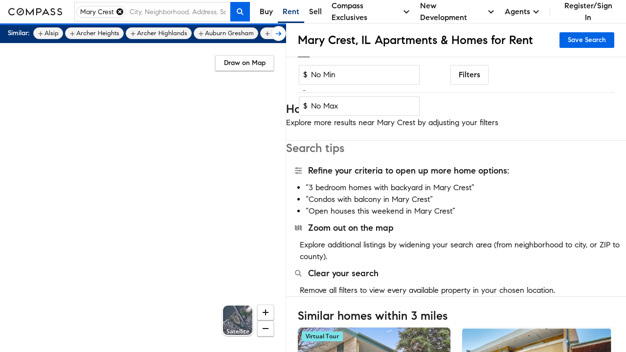

--- FILE ---
content_type: text/html; charset=utf-8
request_url: https://www.google.com/recaptcha/enterprise/anchor?ar=1&k=6Ld-u_UUAAAAAPU09eEm6LksWjxz9ySwgzgA1PAc&co=aHR0cHM6Ly93d3cuY29tcGFzcy5jb206NDQz&hl=en&v=PoyoqOPhxBO7pBk68S4YbpHZ&size=invisible&anchor-ms=20000&execute-ms=30000&cb=1dt7x5fvnp85
body_size: 48767
content:
<!DOCTYPE HTML><html dir="ltr" lang="en"><head><meta http-equiv="Content-Type" content="text/html; charset=UTF-8">
<meta http-equiv="X-UA-Compatible" content="IE=edge">
<title>reCAPTCHA</title>
<style type="text/css">
/* cyrillic-ext */
@font-face {
  font-family: 'Roboto';
  font-style: normal;
  font-weight: 400;
  font-stretch: 100%;
  src: url(//fonts.gstatic.com/s/roboto/v48/KFO7CnqEu92Fr1ME7kSn66aGLdTylUAMa3GUBHMdazTgWw.woff2) format('woff2');
  unicode-range: U+0460-052F, U+1C80-1C8A, U+20B4, U+2DE0-2DFF, U+A640-A69F, U+FE2E-FE2F;
}
/* cyrillic */
@font-face {
  font-family: 'Roboto';
  font-style: normal;
  font-weight: 400;
  font-stretch: 100%;
  src: url(//fonts.gstatic.com/s/roboto/v48/KFO7CnqEu92Fr1ME7kSn66aGLdTylUAMa3iUBHMdazTgWw.woff2) format('woff2');
  unicode-range: U+0301, U+0400-045F, U+0490-0491, U+04B0-04B1, U+2116;
}
/* greek-ext */
@font-face {
  font-family: 'Roboto';
  font-style: normal;
  font-weight: 400;
  font-stretch: 100%;
  src: url(//fonts.gstatic.com/s/roboto/v48/KFO7CnqEu92Fr1ME7kSn66aGLdTylUAMa3CUBHMdazTgWw.woff2) format('woff2');
  unicode-range: U+1F00-1FFF;
}
/* greek */
@font-face {
  font-family: 'Roboto';
  font-style: normal;
  font-weight: 400;
  font-stretch: 100%;
  src: url(//fonts.gstatic.com/s/roboto/v48/KFO7CnqEu92Fr1ME7kSn66aGLdTylUAMa3-UBHMdazTgWw.woff2) format('woff2');
  unicode-range: U+0370-0377, U+037A-037F, U+0384-038A, U+038C, U+038E-03A1, U+03A3-03FF;
}
/* math */
@font-face {
  font-family: 'Roboto';
  font-style: normal;
  font-weight: 400;
  font-stretch: 100%;
  src: url(//fonts.gstatic.com/s/roboto/v48/KFO7CnqEu92Fr1ME7kSn66aGLdTylUAMawCUBHMdazTgWw.woff2) format('woff2');
  unicode-range: U+0302-0303, U+0305, U+0307-0308, U+0310, U+0312, U+0315, U+031A, U+0326-0327, U+032C, U+032F-0330, U+0332-0333, U+0338, U+033A, U+0346, U+034D, U+0391-03A1, U+03A3-03A9, U+03B1-03C9, U+03D1, U+03D5-03D6, U+03F0-03F1, U+03F4-03F5, U+2016-2017, U+2034-2038, U+203C, U+2040, U+2043, U+2047, U+2050, U+2057, U+205F, U+2070-2071, U+2074-208E, U+2090-209C, U+20D0-20DC, U+20E1, U+20E5-20EF, U+2100-2112, U+2114-2115, U+2117-2121, U+2123-214F, U+2190, U+2192, U+2194-21AE, U+21B0-21E5, U+21F1-21F2, U+21F4-2211, U+2213-2214, U+2216-22FF, U+2308-230B, U+2310, U+2319, U+231C-2321, U+2336-237A, U+237C, U+2395, U+239B-23B7, U+23D0, U+23DC-23E1, U+2474-2475, U+25AF, U+25B3, U+25B7, U+25BD, U+25C1, U+25CA, U+25CC, U+25FB, U+266D-266F, U+27C0-27FF, U+2900-2AFF, U+2B0E-2B11, U+2B30-2B4C, U+2BFE, U+3030, U+FF5B, U+FF5D, U+1D400-1D7FF, U+1EE00-1EEFF;
}
/* symbols */
@font-face {
  font-family: 'Roboto';
  font-style: normal;
  font-weight: 400;
  font-stretch: 100%;
  src: url(//fonts.gstatic.com/s/roboto/v48/KFO7CnqEu92Fr1ME7kSn66aGLdTylUAMaxKUBHMdazTgWw.woff2) format('woff2');
  unicode-range: U+0001-000C, U+000E-001F, U+007F-009F, U+20DD-20E0, U+20E2-20E4, U+2150-218F, U+2190, U+2192, U+2194-2199, U+21AF, U+21E6-21F0, U+21F3, U+2218-2219, U+2299, U+22C4-22C6, U+2300-243F, U+2440-244A, U+2460-24FF, U+25A0-27BF, U+2800-28FF, U+2921-2922, U+2981, U+29BF, U+29EB, U+2B00-2BFF, U+4DC0-4DFF, U+FFF9-FFFB, U+10140-1018E, U+10190-1019C, U+101A0, U+101D0-101FD, U+102E0-102FB, U+10E60-10E7E, U+1D2C0-1D2D3, U+1D2E0-1D37F, U+1F000-1F0FF, U+1F100-1F1AD, U+1F1E6-1F1FF, U+1F30D-1F30F, U+1F315, U+1F31C, U+1F31E, U+1F320-1F32C, U+1F336, U+1F378, U+1F37D, U+1F382, U+1F393-1F39F, U+1F3A7-1F3A8, U+1F3AC-1F3AF, U+1F3C2, U+1F3C4-1F3C6, U+1F3CA-1F3CE, U+1F3D4-1F3E0, U+1F3ED, U+1F3F1-1F3F3, U+1F3F5-1F3F7, U+1F408, U+1F415, U+1F41F, U+1F426, U+1F43F, U+1F441-1F442, U+1F444, U+1F446-1F449, U+1F44C-1F44E, U+1F453, U+1F46A, U+1F47D, U+1F4A3, U+1F4B0, U+1F4B3, U+1F4B9, U+1F4BB, U+1F4BF, U+1F4C8-1F4CB, U+1F4D6, U+1F4DA, U+1F4DF, U+1F4E3-1F4E6, U+1F4EA-1F4ED, U+1F4F7, U+1F4F9-1F4FB, U+1F4FD-1F4FE, U+1F503, U+1F507-1F50B, U+1F50D, U+1F512-1F513, U+1F53E-1F54A, U+1F54F-1F5FA, U+1F610, U+1F650-1F67F, U+1F687, U+1F68D, U+1F691, U+1F694, U+1F698, U+1F6AD, U+1F6B2, U+1F6B9-1F6BA, U+1F6BC, U+1F6C6-1F6CF, U+1F6D3-1F6D7, U+1F6E0-1F6EA, U+1F6F0-1F6F3, U+1F6F7-1F6FC, U+1F700-1F7FF, U+1F800-1F80B, U+1F810-1F847, U+1F850-1F859, U+1F860-1F887, U+1F890-1F8AD, U+1F8B0-1F8BB, U+1F8C0-1F8C1, U+1F900-1F90B, U+1F93B, U+1F946, U+1F984, U+1F996, U+1F9E9, U+1FA00-1FA6F, U+1FA70-1FA7C, U+1FA80-1FA89, U+1FA8F-1FAC6, U+1FACE-1FADC, U+1FADF-1FAE9, U+1FAF0-1FAF8, U+1FB00-1FBFF;
}
/* vietnamese */
@font-face {
  font-family: 'Roboto';
  font-style: normal;
  font-weight: 400;
  font-stretch: 100%;
  src: url(//fonts.gstatic.com/s/roboto/v48/KFO7CnqEu92Fr1ME7kSn66aGLdTylUAMa3OUBHMdazTgWw.woff2) format('woff2');
  unicode-range: U+0102-0103, U+0110-0111, U+0128-0129, U+0168-0169, U+01A0-01A1, U+01AF-01B0, U+0300-0301, U+0303-0304, U+0308-0309, U+0323, U+0329, U+1EA0-1EF9, U+20AB;
}
/* latin-ext */
@font-face {
  font-family: 'Roboto';
  font-style: normal;
  font-weight: 400;
  font-stretch: 100%;
  src: url(//fonts.gstatic.com/s/roboto/v48/KFO7CnqEu92Fr1ME7kSn66aGLdTylUAMa3KUBHMdazTgWw.woff2) format('woff2');
  unicode-range: U+0100-02BA, U+02BD-02C5, U+02C7-02CC, U+02CE-02D7, U+02DD-02FF, U+0304, U+0308, U+0329, U+1D00-1DBF, U+1E00-1E9F, U+1EF2-1EFF, U+2020, U+20A0-20AB, U+20AD-20C0, U+2113, U+2C60-2C7F, U+A720-A7FF;
}
/* latin */
@font-face {
  font-family: 'Roboto';
  font-style: normal;
  font-weight: 400;
  font-stretch: 100%;
  src: url(//fonts.gstatic.com/s/roboto/v48/KFO7CnqEu92Fr1ME7kSn66aGLdTylUAMa3yUBHMdazQ.woff2) format('woff2');
  unicode-range: U+0000-00FF, U+0131, U+0152-0153, U+02BB-02BC, U+02C6, U+02DA, U+02DC, U+0304, U+0308, U+0329, U+2000-206F, U+20AC, U+2122, U+2191, U+2193, U+2212, U+2215, U+FEFF, U+FFFD;
}
/* cyrillic-ext */
@font-face {
  font-family: 'Roboto';
  font-style: normal;
  font-weight: 500;
  font-stretch: 100%;
  src: url(//fonts.gstatic.com/s/roboto/v48/KFO7CnqEu92Fr1ME7kSn66aGLdTylUAMa3GUBHMdazTgWw.woff2) format('woff2');
  unicode-range: U+0460-052F, U+1C80-1C8A, U+20B4, U+2DE0-2DFF, U+A640-A69F, U+FE2E-FE2F;
}
/* cyrillic */
@font-face {
  font-family: 'Roboto';
  font-style: normal;
  font-weight: 500;
  font-stretch: 100%;
  src: url(//fonts.gstatic.com/s/roboto/v48/KFO7CnqEu92Fr1ME7kSn66aGLdTylUAMa3iUBHMdazTgWw.woff2) format('woff2');
  unicode-range: U+0301, U+0400-045F, U+0490-0491, U+04B0-04B1, U+2116;
}
/* greek-ext */
@font-face {
  font-family: 'Roboto';
  font-style: normal;
  font-weight: 500;
  font-stretch: 100%;
  src: url(//fonts.gstatic.com/s/roboto/v48/KFO7CnqEu92Fr1ME7kSn66aGLdTylUAMa3CUBHMdazTgWw.woff2) format('woff2');
  unicode-range: U+1F00-1FFF;
}
/* greek */
@font-face {
  font-family: 'Roboto';
  font-style: normal;
  font-weight: 500;
  font-stretch: 100%;
  src: url(//fonts.gstatic.com/s/roboto/v48/KFO7CnqEu92Fr1ME7kSn66aGLdTylUAMa3-UBHMdazTgWw.woff2) format('woff2');
  unicode-range: U+0370-0377, U+037A-037F, U+0384-038A, U+038C, U+038E-03A1, U+03A3-03FF;
}
/* math */
@font-face {
  font-family: 'Roboto';
  font-style: normal;
  font-weight: 500;
  font-stretch: 100%;
  src: url(//fonts.gstatic.com/s/roboto/v48/KFO7CnqEu92Fr1ME7kSn66aGLdTylUAMawCUBHMdazTgWw.woff2) format('woff2');
  unicode-range: U+0302-0303, U+0305, U+0307-0308, U+0310, U+0312, U+0315, U+031A, U+0326-0327, U+032C, U+032F-0330, U+0332-0333, U+0338, U+033A, U+0346, U+034D, U+0391-03A1, U+03A3-03A9, U+03B1-03C9, U+03D1, U+03D5-03D6, U+03F0-03F1, U+03F4-03F5, U+2016-2017, U+2034-2038, U+203C, U+2040, U+2043, U+2047, U+2050, U+2057, U+205F, U+2070-2071, U+2074-208E, U+2090-209C, U+20D0-20DC, U+20E1, U+20E5-20EF, U+2100-2112, U+2114-2115, U+2117-2121, U+2123-214F, U+2190, U+2192, U+2194-21AE, U+21B0-21E5, U+21F1-21F2, U+21F4-2211, U+2213-2214, U+2216-22FF, U+2308-230B, U+2310, U+2319, U+231C-2321, U+2336-237A, U+237C, U+2395, U+239B-23B7, U+23D0, U+23DC-23E1, U+2474-2475, U+25AF, U+25B3, U+25B7, U+25BD, U+25C1, U+25CA, U+25CC, U+25FB, U+266D-266F, U+27C0-27FF, U+2900-2AFF, U+2B0E-2B11, U+2B30-2B4C, U+2BFE, U+3030, U+FF5B, U+FF5D, U+1D400-1D7FF, U+1EE00-1EEFF;
}
/* symbols */
@font-face {
  font-family: 'Roboto';
  font-style: normal;
  font-weight: 500;
  font-stretch: 100%;
  src: url(//fonts.gstatic.com/s/roboto/v48/KFO7CnqEu92Fr1ME7kSn66aGLdTylUAMaxKUBHMdazTgWw.woff2) format('woff2');
  unicode-range: U+0001-000C, U+000E-001F, U+007F-009F, U+20DD-20E0, U+20E2-20E4, U+2150-218F, U+2190, U+2192, U+2194-2199, U+21AF, U+21E6-21F0, U+21F3, U+2218-2219, U+2299, U+22C4-22C6, U+2300-243F, U+2440-244A, U+2460-24FF, U+25A0-27BF, U+2800-28FF, U+2921-2922, U+2981, U+29BF, U+29EB, U+2B00-2BFF, U+4DC0-4DFF, U+FFF9-FFFB, U+10140-1018E, U+10190-1019C, U+101A0, U+101D0-101FD, U+102E0-102FB, U+10E60-10E7E, U+1D2C0-1D2D3, U+1D2E0-1D37F, U+1F000-1F0FF, U+1F100-1F1AD, U+1F1E6-1F1FF, U+1F30D-1F30F, U+1F315, U+1F31C, U+1F31E, U+1F320-1F32C, U+1F336, U+1F378, U+1F37D, U+1F382, U+1F393-1F39F, U+1F3A7-1F3A8, U+1F3AC-1F3AF, U+1F3C2, U+1F3C4-1F3C6, U+1F3CA-1F3CE, U+1F3D4-1F3E0, U+1F3ED, U+1F3F1-1F3F3, U+1F3F5-1F3F7, U+1F408, U+1F415, U+1F41F, U+1F426, U+1F43F, U+1F441-1F442, U+1F444, U+1F446-1F449, U+1F44C-1F44E, U+1F453, U+1F46A, U+1F47D, U+1F4A3, U+1F4B0, U+1F4B3, U+1F4B9, U+1F4BB, U+1F4BF, U+1F4C8-1F4CB, U+1F4D6, U+1F4DA, U+1F4DF, U+1F4E3-1F4E6, U+1F4EA-1F4ED, U+1F4F7, U+1F4F9-1F4FB, U+1F4FD-1F4FE, U+1F503, U+1F507-1F50B, U+1F50D, U+1F512-1F513, U+1F53E-1F54A, U+1F54F-1F5FA, U+1F610, U+1F650-1F67F, U+1F687, U+1F68D, U+1F691, U+1F694, U+1F698, U+1F6AD, U+1F6B2, U+1F6B9-1F6BA, U+1F6BC, U+1F6C6-1F6CF, U+1F6D3-1F6D7, U+1F6E0-1F6EA, U+1F6F0-1F6F3, U+1F6F7-1F6FC, U+1F700-1F7FF, U+1F800-1F80B, U+1F810-1F847, U+1F850-1F859, U+1F860-1F887, U+1F890-1F8AD, U+1F8B0-1F8BB, U+1F8C0-1F8C1, U+1F900-1F90B, U+1F93B, U+1F946, U+1F984, U+1F996, U+1F9E9, U+1FA00-1FA6F, U+1FA70-1FA7C, U+1FA80-1FA89, U+1FA8F-1FAC6, U+1FACE-1FADC, U+1FADF-1FAE9, U+1FAF0-1FAF8, U+1FB00-1FBFF;
}
/* vietnamese */
@font-face {
  font-family: 'Roboto';
  font-style: normal;
  font-weight: 500;
  font-stretch: 100%;
  src: url(//fonts.gstatic.com/s/roboto/v48/KFO7CnqEu92Fr1ME7kSn66aGLdTylUAMa3OUBHMdazTgWw.woff2) format('woff2');
  unicode-range: U+0102-0103, U+0110-0111, U+0128-0129, U+0168-0169, U+01A0-01A1, U+01AF-01B0, U+0300-0301, U+0303-0304, U+0308-0309, U+0323, U+0329, U+1EA0-1EF9, U+20AB;
}
/* latin-ext */
@font-face {
  font-family: 'Roboto';
  font-style: normal;
  font-weight: 500;
  font-stretch: 100%;
  src: url(//fonts.gstatic.com/s/roboto/v48/KFO7CnqEu92Fr1ME7kSn66aGLdTylUAMa3KUBHMdazTgWw.woff2) format('woff2');
  unicode-range: U+0100-02BA, U+02BD-02C5, U+02C7-02CC, U+02CE-02D7, U+02DD-02FF, U+0304, U+0308, U+0329, U+1D00-1DBF, U+1E00-1E9F, U+1EF2-1EFF, U+2020, U+20A0-20AB, U+20AD-20C0, U+2113, U+2C60-2C7F, U+A720-A7FF;
}
/* latin */
@font-face {
  font-family: 'Roboto';
  font-style: normal;
  font-weight: 500;
  font-stretch: 100%;
  src: url(//fonts.gstatic.com/s/roboto/v48/KFO7CnqEu92Fr1ME7kSn66aGLdTylUAMa3yUBHMdazQ.woff2) format('woff2');
  unicode-range: U+0000-00FF, U+0131, U+0152-0153, U+02BB-02BC, U+02C6, U+02DA, U+02DC, U+0304, U+0308, U+0329, U+2000-206F, U+20AC, U+2122, U+2191, U+2193, U+2212, U+2215, U+FEFF, U+FFFD;
}
/* cyrillic-ext */
@font-face {
  font-family: 'Roboto';
  font-style: normal;
  font-weight: 900;
  font-stretch: 100%;
  src: url(//fonts.gstatic.com/s/roboto/v48/KFO7CnqEu92Fr1ME7kSn66aGLdTylUAMa3GUBHMdazTgWw.woff2) format('woff2');
  unicode-range: U+0460-052F, U+1C80-1C8A, U+20B4, U+2DE0-2DFF, U+A640-A69F, U+FE2E-FE2F;
}
/* cyrillic */
@font-face {
  font-family: 'Roboto';
  font-style: normal;
  font-weight: 900;
  font-stretch: 100%;
  src: url(//fonts.gstatic.com/s/roboto/v48/KFO7CnqEu92Fr1ME7kSn66aGLdTylUAMa3iUBHMdazTgWw.woff2) format('woff2');
  unicode-range: U+0301, U+0400-045F, U+0490-0491, U+04B0-04B1, U+2116;
}
/* greek-ext */
@font-face {
  font-family: 'Roboto';
  font-style: normal;
  font-weight: 900;
  font-stretch: 100%;
  src: url(//fonts.gstatic.com/s/roboto/v48/KFO7CnqEu92Fr1ME7kSn66aGLdTylUAMa3CUBHMdazTgWw.woff2) format('woff2');
  unicode-range: U+1F00-1FFF;
}
/* greek */
@font-face {
  font-family: 'Roboto';
  font-style: normal;
  font-weight: 900;
  font-stretch: 100%;
  src: url(//fonts.gstatic.com/s/roboto/v48/KFO7CnqEu92Fr1ME7kSn66aGLdTylUAMa3-UBHMdazTgWw.woff2) format('woff2');
  unicode-range: U+0370-0377, U+037A-037F, U+0384-038A, U+038C, U+038E-03A1, U+03A3-03FF;
}
/* math */
@font-face {
  font-family: 'Roboto';
  font-style: normal;
  font-weight: 900;
  font-stretch: 100%;
  src: url(//fonts.gstatic.com/s/roboto/v48/KFO7CnqEu92Fr1ME7kSn66aGLdTylUAMawCUBHMdazTgWw.woff2) format('woff2');
  unicode-range: U+0302-0303, U+0305, U+0307-0308, U+0310, U+0312, U+0315, U+031A, U+0326-0327, U+032C, U+032F-0330, U+0332-0333, U+0338, U+033A, U+0346, U+034D, U+0391-03A1, U+03A3-03A9, U+03B1-03C9, U+03D1, U+03D5-03D6, U+03F0-03F1, U+03F4-03F5, U+2016-2017, U+2034-2038, U+203C, U+2040, U+2043, U+2047, U+2050, U+2057, U+205F, U+2070-2071, U+2074-208E, U+2090-209C, U+20D0-20DC, U+20E1, U+20E5-20EF, U+2100-2112, U+2114-2115, U+2117-2121, U+2123-214F, U+2190, U+2192, U+2194-21AE, U+21B0-21E5, U+21F1-21F2, U+21F4-2211, U+2213-2214, U+2216-22FF, U+2308-230B, U+2310, U+2319, U+231C-2321, U+2336-237A, U+237C, U+2395, U+239B-23B7, U+23D0, U+23DC-23E1, U+2474-2475, U+25AF, U+25B3, U+25B7, U+25BD, U+25C1, U+25CA, U+25CC, U+25FB, U+266D-266F, U+27C0-27FF, U+2900-2AFF, U+2B0E-2B11, U+2B30-2B4C, U+2BFE, U+3030, U+FF5B, U+FF5D, U+1D400-1D7FF, U+1EE00-1EEFF;
}
/* symbols */
@font-face {
  font-family: 'Roboto';
  font-style: normal;
  font-weight: 900;
  font-stretch: 100%;
  src: url(//fonts.gstatic.com/s/roboto/v48/KFO7CnqEu92Fr1ME7kSn66aGLdTylUAMaxKUBHMdazTgWw.woff2) format('woff2');
  unicode-range: U+0001-000C, U+000E-001F, U+007F-009F, U+20DD-20E0, U+20E2-20E4, U+2150-218F, U+2190, U+2192, U+2194-2199, U+21AF, U+21E6-21F0, U+21F3, U+2218-2219, U+2299, U+22C4-22C6, U+2300-243F, U+2440-244A, U+2460-24FF, U+25A0-27BF, U+2800-28FF, U+2921-2922, U+2981, U+29BF, U+29EB, U+2B00-2BFF, U+4DC0-4DFF, U+FFF9-FFFB, U+10140-1018E, U+10190-1019C, U+101A0, U+101D0-101FD, U+102E0-102FB, U+10E60-10E7E, U+1D2C0-1D2D3, U+1D2E0-1D37F, U+1F000-1F0FF, U+1F100-1F1AD, U+1F1E6-1F1FF, U+1F30D-1F30F, U+1F315, U+1F31C, U+1F31E, U+1F320-1F32C, U+1F336, U+1F378, U+1F37D, U+1F382, U+1F393-1F39F, U+1F3A7-1F3A8, U+1F3AC-1F3AF, U+1F3C2, U+1F3C4-1F3C6, U+1F3CA-1F3CE, U+1F3D4-1F3E0, U+1F3ED, U+1F3F1-1F3F3, U+1F3F5-1F3F7, U+1F408, U+1F415, U+1F41F, U+1F426, U+1F43F, U+1F441-1F442, U+1F444, U+1F446-1F449, U+1F44C-1F44E, U+1F453, U+1F46A, U+1F47D, U+1F4A3, U+1F4B0, U+1F4B3, U+1F4B9, U+1F4BB, U+1F4BF, U+1F4C8-1F4CB, U+1F4D6, U+1F4DA, U+1F4DF, U+1F4E3-1F4E6, U+1F4EA-1F4ED, U+1F4F7, U+1F4F9-1F4FB, U+1F4FD-1F4FE, U+1F503, U+1F507-1F50B, U+1F50D, U+1F512-1F513, U+1F53E-1F54A, U+1F54F-1F5FA, U+1F610, U+1F650-1F67F, U+1F687, U+1F68D, U+1F691, U+1F694, U+1F698, U+1F6AD, U+1F6B2, U+1F6B9-1F6BA, U+1F6BC, U+1F6C6-1F6CF, U+1F6D3-1F6D7, U+1F6E0-1F6EA, U+1F6F0-1F6F3, U+1F6F7-1F6FC, U+1F700-1F7FF, U+1F800-1F80B, U+1F810-1F847, U+1F850-1F859, U+1F860-1F887, U+1F890-1F8AD, U+1F8B0-1F8BB, U+1F8C0-1F8C1, U+1F900-1F90B, U+1F93B, U+1F946, U+1F984, U+1F996, U+1F9E9, U+1FA00-1FA6F, U+1FA70-1FA7C, U+1FA80-1FA89, U+1FA8F-1FAC6, U+1FACE-1FADC, U+1FADF-1FAE9, U+1FAF0-1FAF8, U+1FB00-1FBFF;
}
/* vietnamese */
@font-face {
  font-family: 'Roboto';
  font-style: normal;
  font-weight: 900;
  font-stretch: 100%;
  src: url(//fonts.gstatic.com/s/roboto/v48/KFO7CnqEu92Fr1ME7kSn66aGLdTylUAMa3OUBHMdazTgWw.woff2) format('woff2');
  unicode-range: U+0102-0103, U+0110-0111, U+0128-0129, U+0168-0169, U+01A0-01A1, U+01AF-01B0, U+0300-0301, U+0303-0304, U+0308-0309, U+0323, U+0329, U+1EA0-1EF9, U+20AB;
}
/* latin-ext */
@font-face {
  font-family: 'Roboto';
  font-style: normal;
  font-weight: 900;
  font-stretch: 100%;
  src: url(//fonts.gstatic.com/s/roboto/v48/KFO7CnqEu92Fr1ME7kSn66aGLdTylUAMa3KUBHMdazTgWw.woff2) format('woff2');
  unicode-range: U+0100-02BA, U+02BD-02C5, U+02C7-02CC, U+02CE-02D7, U+02DD-02FF, U+0304, U+0308, U+0329, U+1D00-1DBF, U+1E00-1E9F, U+1EF2-1EFF, U+2020, U+20A0-20AB, U+20AD-20C0, U+2113, U+2C60-2C7F, U+A720-A7FF;
}
/* latin */
@font-face {
  font-family: 'Roboto';
  font-style: normal;
  font-weight: 900;
  font-stretch: 100%;
  src: url(//fonts.gstatic.com/s/roboto/v48/KFO7CnqEu92Fr1ME7kSn66aGLdTylUAMa3yUBHMdazQ.woff2) format('woff2');
  unicode-range: U+0000-00FF, U+0131, U+0152-0153, U+02BB-02BC, U+02C6, U+02DA, U+02DC, U+0304, U+0308, U+0329, U+2000-206F, U+20AC, U+2122, U+2191, U+2193, U+2212, U+2215, U+FEFF, U+FFFD;
}

</style>
<link rel="stylesheet" type="text/css" href="https://www.gstatic.com/recaptcha/releases/PoyoqOPhxBO7pBk68S4YbpHZ/styles__ltr.css">
<script nonce="skdKCNtAkHPAi6gj9lzEOg" type="text/javascript">window['__recaptcha_api'] = 'https://www.google.com/recaptcha/enterprise/';</script>
<script type="text/javascript" src="https://www.gstatic.com/recaptcha/releases/PoyoqOPhxBO7pBk68S4YbpHZ/recaptcha__en.js" nonce="skdKCNtAkHPAi6gj9lzEOg">
      
    </script></head>
<body><div id="rc-anchor-alert" class="rc-anchor-alert"></div>
<input type="hidden" id="recaptcha-token" value="[base64]">
<script type="text/javascript" nonce="skdKCNtAkHPAi6gj9lzEOg">
      recaptcha.anchor.Main.init("[\x22ainput\x22,[\x22bgdata\x22,\x22\x22,\[base64]/[base64]/MjU1Ong/[base64]/[base64]/[base64]/[base64]/[base64]/[base64]/[base64]/[base64]/[base64]/[base64]/[base64]/[base64]/[base64]/[base64]/[base64]\\u003d\x22,\[base64]\\u003d\\u003d\x22,\x22w5xbw5/Ct0nCvkEVJA7DpsKAY8Ksw6U7w6bDkWDDk2QHw5LCrFjCusOKKHkaBgJ/UljDg0dswq7Dh2TDjcO+w7rDij3DhMO2b8Kywp7CicOzAMOIJTDDtTQid8OvXEzDjsOoU8KMIMKMw5/CjMKzwqgQwpTCmEvChjxQUWtMUX7DkUnDmsOuR8OAw6zCssKgwrXCu8OGwoV7b1wLMiMrWHcPc8OEwoHCjx/[base64]/NWTCpMKpWlPCrcK1dMKPdcO1wpd5acKObFgDw4HDk1rDjgwww68PRTZyw6tjwr/DiE/DmQkCFEVJw5HDu8KDw4wbwoc2OcKOwqMvwrXCg8O2w7vDpgbDgsOIw6fCjlICDD/CrcOSw4NTbMO7w4dTw7PCsRVOw7Vda0d/OMOKwo9LwoDCgMKew4pue8KPOcObR8KpInx9w54Xw4/CtsORw6vCoX/CjlxoQHAow4rCoDUJw69ZN8KbwqBUTMOIORVaeFAOaMKgwqrCsSEVKMK0wqZjSsO1O8KAwoDDkEEyw5/CjcKNwpNgw54LRcOHwp/[base64]/DjDbClRkiwpPCt8Kpw7DCuSo5wpLDqlrCk8KjTMKVw7fDncKVwpjDrFI6wqZzwo3CpsOMG8KYwr7CkD4sBStzVsK5wpN2XicfwpZFZ8Kww6/[base64]/ChsO2DMKzF0YPcsKkwpElw5o1ZMOKbcOqbArCr8KyREQCwrLCvDtxHMOWw5LCtcKNw7DDksKBw5xuw7QuwpNqw6FPw6LCkntrwql5C1jCh8OoQsOAwqFbw7nDnRBDw5Ffw4zDo1zDnRTCpcK5wr8KOMOVFMK5JiTCksOJS8Kuw7dAw4fCtRdqwr0DME/[base64]/CgsKuwpdLPjbDlFzCvWR4ZQ3DnMOBKcK1wroVTMKsFcKlQ8KSwqMWDRcWdhjCrsOFw7Y2wovCvsK6wp1rwo1cw4pjMsKaw40YecKQw5cnJSvDsgVoCjXCkkPCtVk6w63Dh03Dk8Kcw4/DgSM+ZsO3UG0hLcOwU8Obw5TDrsOdw4Jzw4XClsORC33DvgkYw5/DhSEkdMKGwpoFwr/CqzzDnlF1L2Qyw7DClsKdw59KwqR5wovDisKTRzHCt8KRw6dmwp8GS8OXfRLDq8OxwrHCqcOGwpPCv2wWwqfDiRshwqYyXxjCqsK1KjFxaSA6ZMOwSsO8PEd/I8OvwqTDuWpTw6U1NnHDo1IBw4jCj3DDs8KWDTNfw4/CtVJ+wpnCiChrbV3DhjzCvzbCncO9wp3DpcOUWlXDjCzDqsOILyRlw63Crklawo06QMKQIMOObzJCwq1oUMK/NEozwrkAwoPDq8KWNsONVTzClQ/CvHrDq0fDv8OCw4fDsMOzwodOIcKFLhBVTkEpNyPCqG3CrAPCvVrDnVYUIMKTOsKnwobCrjHDh3rDsMKzSjrDiMKDHsOpwr/[base64]/DkMKmw6wgwoNtcGd5QMOuw4A0w7IHdHLDsmDDkcOgNTPDuMOPwrHCrB7DhgV8RR0vKWHCgmrCt8KvQjVBw6zDgsKtMTktBcOEck4OwoBNw5RwOcOSw6XCnRN2wqYhLwHDvD3DkcKCw5cFJcOZaMOAwoMCQw/[base64]/[base64]/w6Q6DMKQw7fDry4ScCHCu8KkQHfChcOrw4huPDNvEH7DpWvCtMK9w4PDi8OOLsORw5sgw4rCvsK5CMKKeMOMKWNiwqhbBsOLwpRJw6/CklLCncK/OsOIwofCtzzCp2rCoMK+P3JbwqBBagbCrw3DuzTCpMOrFiplw4DDpHfDosOxw4HDt8KvKisBfcO8wr7CogjDvMK7NGdaw6cjwq7Dg1DDsAk8DMOZwrjCuMOpYETDgMK8RTTDqsO+YCfCucOiflfCm2M/MsKsGcO4wp7Cl8Ocw4DCuk7Ch8KEwoBRU8O0wodowprCuXrCrXLDpsKsAATClFXCl8OvBF/DscOyw5HCnUZYDsOFewXDkMOXGsOgZsKvwowYwodIwo/CqcKTwrzCjsKKwrwqwq3Cl8OXw6DCtHHDqgY1IAZxemhTw4pAesOTwqF6w7jDlnoKFGnCg08Cw6gXwpF+w5fDmjXCtG4Zw7HCknY8wpvDuD/DrHNhwodTw6RGw4AQZX7Cn8KKdMOAwrbCqMOdwo5zwo1NTjhGSipIZknCsFswIsOHw77CtSUZNzzDsCIYTsKFw6zDosKLNsOvw6xPwqt+wrXCokFowo5cfRk2Uz5mOsOeEMOiwq1ywqHDssKVw7gMUsO7w7lpMcOcwqoyCRgKwpZgw5/CrcKmccKEw7TCusOcw5rCpMKwYkkHSjnDlBYnKsOXwrHClS7DlTjCjwHCscKww7gPegHCvVbCqcKQdsOcw7gww6hSw5bCi8Otwr9FWxXCjj1EVWcswpLDmcKlKsKTwo/CoQJXwrQDPxTCi8OLcMOibMKNfMKMwqLCgE1zwrnDu8KWwpIQwpfCtxfCtcK5RMOawrt9wpzCi3fCnVREGjLDh8K0woVIXlDDpUfCj8KWJ0zDqBs+BxzDiALDsMOJw6QZTG1ECMKpwpnCs3NUw7bChMOmw4cBwr1iw78zwo06KsKrwp7CuMO7w6sNOgtFUcK/a2LCocOlPMK3wqZtw4gdw7INd0g0w6XCpMKRw7zDh2wCw6JkwodDw68dwoPCkUXDvxLDr8KwERDCpMO+I0PCkcK4bG3Dk8OufUxRQ3RCwpjDpQ9YwqgBw6xPwoMbwqNvKznDl3wwLMKew5TCgMOJPcKVXkDCoUcVwqd9wrbCkMOwMGcGw53CncKrYE/Ch8KQw5HCuGjDkMORwrIGO8K6w4NCYQzDlMKKwpXDtjjCkjDDscOxHV3CrcKCQijDiMK5wpYLwr3DmnZBw6XCswPDphvDosKNw6TDo3Z/w67CusKBw7TCgVTCncO2wr7DoMO1KsKaeRRMRsOCR0ZAOncJw7tVw5/DnTbCm1rDuMObBgXDojbDjsOEEsKTwqPCucOxw48hw6fDoE/[base64]/[base64]/DgV89BcOjcEZAJ8OWGRLCtMOSQMKResKKIX7ClgrCjcOjeQtuFFd/wrNhTCVLw57CpiHCgQXDsg/CniVuMcOCBlMTw4Jww5LDoMK+w47DicKcdiURw57CujJKw78JXn96TzbDgzzCiWHCvcO+w7U+w4TDv8Olw7tNI0Z5XMOIw7zCuhDDm17Ch8ObP8K6wq/Cil/CtcKmBcKsw4ILOT0qZcKaw4pTN07DsMOsCsOAw7/Dv2wQXgvChgIGwoVpw5nDqy3CpzQewqfDicK2w5sXwqzDol4aJsKpUWgxwqBSOcKWfwnCnsKlJi/Dn1p7wrk/[base64]/[base64]/DicOmDsOvFArCp2UkF2FgTcKFU8KFw7xbE8KUwpDDhC5+w4bCvMO7w5PDncKawrnClMKKccOEYsO3w75BTMKrw4tUNcKkworCuMKifcKawq0GE8Opwo1HwofDl8KGNcOQW1/DvRhwecKUw7VOwrtTw4sFwqNLwqTCmgtSWMK1WcOIwoYBwp/DscOUAsKZNS7Dp8KIw43CmMKww78KGsKLw4zDjR0fBcKvwpsKfUJCU8OywrFIBTAywpk8w4I3wonDpMKPw6ltw7dZw4zCiXlfQMKGwqbCicKhw4bCjBLCucOxalE7w7xiPMKow6IIKHDCkE/DpmsDwrzDnXjDvE7Cr8KsacO+woRywpLCp3zCuEbDhcKsIyDDucKzXsKbw4/DgmhsPlTCqsO8S2XCjkdIw4zDu8KIc2LDpMOJwp0+wrsHIMOmB8KYfmnCrGrCjzctw7ZfJlHCmsKVw53CscOTw7jCrMO1w6oHwoNgwojDqMK7wrPCgcKgwoEJw5XCgSXCmmlnwojDmcKsw7LCm8Oiwo/DnsKRMGDCjsKRV24IJMKII8K6RyXDtMKXw5N/w5LDpsODwp3DmkoCasK0QMKnwpzDvcO+Kw/CsEACw43DmMOhwrPDhcOXw5QlwoIiw6fCg8Oiw5HCksK2CMOvHTbCjsKgUsKEcEHChMKlVAHDicONaVrDg8O2RsK8N8O/wpYnwqkcwr1Uw6rCvTvDhsKWZsKuw6PCpwHDpB1jVQPCkwJMSS3CvGTDikvDsDvDocKdw7Yxw4PCicOUwp4Rw6Y8fHc9wpEIJcO9bsOOF8KZwpQew400w7/CsTPDosKvaMKCw47CosO7w4NSWHLCkyTCvsOswprDryYDRnlcwqlWI8KJw6ZJVMOjw7ZCwr0KdMKZIFZnwo3DtcOHDMKmw6gUOyLDm13Cgg7CiSwFdRnDtnbDosOpMmggw492wqbCgkZ9dBgCRsKwKybCncKlfMOAwpdxasOvw5QIw4PDnMOTw4IMw64Xwpw/[base64]/CncKvwpDDjsKTwobDqVl4RAJ8ZRZqKMKjw7ddRCDDnMKCG8KrShLCtj3CvRDCosO4w7/[base64]/DmXzCp8OLH041A0vCusKVw57DpsKuaMOjAcO4wrbDtnnDj8KyOWbCocKPKsO1wpzDvMOdHAPCgnfDvnjDoMO8csO4a8OddcOOwpNvN8O3wqDCncOdcAXCvCwpwoPCgnECw5FSw4/DmcODw6c3EMK1wofDuRzDmFjDtsK0c31FccOTw7bDlcKESnN3wpTDkMKLwp9KbMOOw7XDpQtww7bDgVQRwr/DiGllwo1vQMK+wrp9wppzdMKxODrCmwQeYMOfw4DDksKSw5DCqcK2w61aHWzCoMOzworDhy5JXcOYw6ROTMOAw6BnZcO1w7rDgCpMw402worCvWVpXsOOwr/Dg8KmKMKbwrLDmsKlesO8wpPCsRd/YWUpVhvChcO0w6ZlK8OaVRxUw6rDiGTDpwnDj30BdcK/[base64]/CkcKgcwzDrnLDlyVqW03CusOBwpMZUi5Iw7TDmUJfworDkMKcIsKcw7UMw4lJw6F1wrd7w4bDuWvCsQ7Ckz/[base64]/CgzfClcOgw7/[base64]/CtSLCs8KjwqnDoSTDjmTDgcKGwqAswoNMwoxZNcKUwpTDoDA5BsKHw6YlWcOKEMOQasKDUgFqPcKxFsOhcF1gbklNw4hMw47DpE4VU8KrC24Bwp9gGF/[base64]/wo5xwp96KsKowrXCgjbDv8KOHcKGDT9bTMOOGArCv8KUEzhLFMKiKsK1w6cfwo3CnTY/AMOFwoswcgDDgMKiw6XDucKfwrpww43Csmg1AcKZw51gWx7Dk8KGXsKnwpbDnsOAWsOmQcKcwotKYWFxwrPCsTAUWsK+wq/CrHFHZcKwwpA1wpUuW28Iwql3FAE4wptuwr4VWBB9wrPCvsKvwpkuw7c2LB3Dh8KAISHDu8OUNcO7woHCgy8DDMO9wrQawoVJw4F6wrJYLG3DvGvDksK1O8Kbw5oAc8O3wp7ChsOkwqN0wp0MVzZOwpnDv8OLOzxEEzDCh8O5wroiw5lvQHcfwq/CjsKHwrzCjFrDisOnw4x0D8O9eTxTMyArw7TDpS7CscKkY8K3w5Qvwo4jwrROXSLCnXlMe3FVf1HChBbDvMOJwoB7wr7CjcOSY8Kvw5omw7LDilfDqSnDjio2bHN5GcOcHGpwwoDCokpkGMKXw69aa1vDtDthwpMIw4xDcSLDoREXw5/DoMK0wrdbMsKPw6okfDPDjwFBBWNZwobCisKbU2Mew7nDmsKRwp3CisOWC8OSw6XDvcKOw7Vcw6/CvcOewpoywpzCn8K+w77DugBUwrLCgT3DosOTEALCiV/[base64]/CpcKww7DCmyjDlBrCisKdOy/[base64]/w77DiXrDosKkwrUCCsOrw4tNw7ouwoXDtMK4w6/ClsK8ZMOnbBBSEcKDDyccf8KnwqPDjRTCv8KIwrfDlMO4VQrCjBNrAsODEH7CqcObP8KWWVPCgMK1fsKDWMOZwrbDrj8Sw4QDwpvDk8OhwrN9fjTDvcOxw6kjTxZww4IxEMOgOhHDv8O/[base64]/DqH7Ct3PDuMKiwpXClcKDwrlkYsKrwpXDtWlfXzvCr3sKwr9pwpstwpnCjEzClMOCw4LDuw5owqTCvsOSGhDCksORw7xAwq/Cthd0w5VPwrwiw6hzw7/DrcOzdsOCwqQ0w51/JcK3LcOldzDCi17DvcOrbsKMfsK3wo9/w5hDN8K4w5YJwpRyw5IVJcK0w7/DpcKgY01ew6cMwprDnsKAPsOUw6TCm8KRwppGwpLDjcK5w6vDj8OTFgYWwo5xw6RdIxBEw7kYJMORD8Oow51Uwq9owovCqsK2wo0qBcKuwp/CjcOIHRvDs8OuEzFWw5NnAlDCksO8JcOuwqzDncKOw6PDqyoGw7/CvsKLwoQ+w4rChBTCqsOowpTCpMKdwokcNSLCsEhUSsOjeMKSdMKJMsOWQcOtw5JiXwzDnsKKSsOCGAE0CsK3w4gkw7vCvcKSwrw/w4vDncO7w7TCkmNEVRBmYR5uIR/[base64]/CicKxwqJKwqLDvjHDvlJ6w6B+cTfClsK9K8OVw6LDrnd/[base64]/Cq2PCj8KJOTNMNCwmBlPCt8OFwqgaw5bDvsOMwqUACQEHMVs0bcOgAcOkw7pqacKmw4w6woxJw4zDqQrCpxTCocKGZWsjw5vCjThJw7jDvMOEw5MMw4FADsKWwo4CJMK8w7gxw7rDisO8RsKrw63DsMOwR8KlHcKlV8OaEijCqwHDmztXw4/CiT1AU2zCoMOGCcO+w4hgwqkZdsOiw77DqMK5YzDClilnwqzCrTbDmXkPwqpDw5jCllAka1o4w5rDght0wp3CnsKKw4ATw7k5w6LCgsKQQDI/SCrDnWheesOkPcK4Q1DCiMOjYGhjw7nDvMOow5/CpFXDo8KUQXIawqB7wr3CmBfDq8Knw7DDvcKYwqTDlsOow6wzUsOJJyN7wopHYyMyw6M6wqPCjsO8w4FVGsKocsOVIMKyM03DlnrDtzF+w4PCssObPToEXTnDoTghfHLCtsKVHEzDnj3Chm7CoGpZw6JNfCzCk8KzR8Kbw4zChcKqw4LDkkAgMsKYaj/DqMKYw5HCugfCvy3CtsOUXsOBcMKjw7RtwqHCsApzGXhJw6hLwpQqDk9/LERqw5wkw795w7vDoHU5LUvCgcKnw4VQwogcw6DDjMKJwrzDncOMVsOQaSFzw7tZwoQxw5wTw4UtwoDDmnzCnmzCl8OAw4xZNWpYwp/Dk8KzeMO5AWYJwpo0BC4AZcO6Zz89S8OHLsO/w6vDkMKIWXnCkMKrXlJNUGN2wq/[base64]/w4kgLj5mJizDgxzDhMO7BMKEVkTDlsKiw4owMSRdwqDCn8KDZ3/DlRUvw5zDr8K0wq3DkcK/e8KFUn9ZelIFwqQMwqVCw414wpXCo0DDh1XDtCZ1w57DgXcMw5wyR01Yw6HCuBvDmsK9NRt9InjDj0rCkcKEEkzCk8Odw4VKfBQCw68sUcKWT8KKwpFgwrUmQsOtMsKhw4x9w67Cp2/[base64]/[base64]/MV/DvsO5DMKTc8KOVcOVR8KOb8OZAR9cPcOdbMOvS2dFw7bCnj3CuXbCgWLCvU3DnWVpw7g2HMOkTmdVwrLDozIiO0TCs18fwqbDknLDtcK1w6PCo1kMw4vCuCEUwoHDv8OXwozDrsKjGWjCm8KLBz8Awpw1wq5JwofDrmTCqj/Dq1RmYMO4w7kjcsOUwqgAF3rDhMOJPipjL8OCw7zDlB/CqAsuDjVXw6nCr8OwS8KRw4FOwq9YwocJw5tCb8Omw4DDicOsIg3Dh8ONwr7Dh8OAHFzCiMKLwo3CpmzDonnDr8OXQx4DbMOHw4taw7rCtl/Dg8OqA8KqFTDDhWrDnsKEFsOuExgkw4gdXMOLwrFRE8OYWyQLwrTDjsO/[base64]/Dkh7DqcKCUSXCt8O9w77DlcOPw4YmHCYjwr5YDMOwMsOyP2zCgsK9woHCiMOsH8OgwpsvEMOdw53CpcKsw7x9BcKXb8KWXQTClsKXwrE5wo9rwovDh0bCj8OCw6vCqQ/Dv8Kuw5/[base64]/ChsOywrrDgTDDrW8cc0bCjgcBCsKNX8O7w45LVcKeS8KwLmIjwq7CnsOEYkzCicKow698SnHDgsKzw4Y9w5JwDcKKDMOPCwzDlg5kDcOewrbDkSlZDcOwIsOPwrMQGcOPwq44CUZSwq4OKD7CscOrw5pdYwfDmHdWGRXDuBACDcOGwpXCng01w57Dl8KOw5sIJcKPw7/CscOJG8Ouw7HChzjDnyAecMKTw6gEw4VcLMKZwpIfe8Kbw73CgCltGDLCtxsVTFQow6XCvE/CtcKzw4HDvXNQPsKhTgPCjArDrQnDlSfDuxfDiMK6w4fDnQknwolMfcKewr/CqH3DmsKaecOYw67Dlyw4dGLCkcOEw7HDs3EPFnLDqMKNPcKYw5RpwqLDisKARknCr0jDpRHCi8Kswr/Cv3Y3SMKOGMOuBcKHwqxTwoXCiT7DjsOgw7MGAcKwJ8KhfsKKQMKWw6RDw4dWwqR3d8OMwp3Dl8Kbw7V8wrLDncOVw6ZJw5cywqc7wojDrwxLw6Y6w4XDr8KMwrXCuW3DtknCvFPDlR/CqMKXwoHDvMKrw4lYZwFnX2JkEUTCvwzDssOsw5TDu8KYH8Kbw7NwLDTCkVNwSivDmHNHSMO7bsKoCzHDlljCrxfDnVbClQDDpMO3LXxtw53CtMOzPUPCisKXZ8O9woNnwrbDt8O3wpHCt8O+w5vDrcOkNMKUSz/DksKiVVAxw5nDh2LCpsKYEMKewoRdwo7CjcOmw6Q7wrPCqjMLIMOpw4wXAXV7UWk/dGwucMOXw4QfUyPDrWfCkQs8P0fDgMOhwoNrT2tgwqcDRwdVEQ4twr1Gw4U7wq0EwrzCnjTDhFPClj7CpTzDkE9jFBFFeGPDpk59GsOFw4vDqmDDm8KcccOvIsKBw4XDqcKyF8Kuw6NqwrbDqyjCpMKIUGMpEwNhwohqABlPw6sGwqM6DcKGEcOHw7E7FErDkhHDvW/[base64]/CmcO6ecKywoFWIsKGHmHDgMO5GMKSJzzDmnfCvcKBw43CgEnDkcKMJcO/wqbCpWcqIQnCmxYxwrnDtMKPRcOAa8KZQ8K7wqTDsSbCrMOWwp7DrMKrP2s5wpPCj8KQw7bCoh4qG8Kzw6PCl0pswpjDucObwr7Dq8ODwrjDk8OcE8ODw5XDkmTDrnnDhjElw6x5wo3CjUEpwoXDqMKNw77DqRIRLB95RMObTcK/[base64]/CkcO5WcKqWjN0wr3DoMOvw6fDk8KiJGUiw4I0CArDjWHDt8OTFsOuwq/DgT7DvsOJw7ddw6QWwqZ7wotIw7LCrDx6w4NJbj57wrjDusKgw6LCs8KEwp3DmMKfw4EZXDoGZMKjw4o9cGN1GgF7OWrDlcKswqkECsKyw6IKacKHakXCkwTDrcOxwrXDokBaw4rClTR2CsK/[base64]/Dg8KgwpDDu0nCimvDp8OALSHDtnzCvMORfCNIw4t4w7fDhcO/w7xFAj/CocOrIm1cAB02LMO/woVgwqRgc2paw6tvwqHChcOjw6DDosKBwptnbcKew6pfw6jDpsObw7shScOzXxXDlsOOwpIdKsKHw6zCn8OZfcK7w4V2w7dYw61uwoXDocKGw6U7w7rChX7Di10Tw6/DpmDCpBZkClHCuHnDqcOHw5fCtinCp8Khw5DCnXPDtcOLXsOOw7vCvMOsXhdMwpLDmsO6QWDDoGxrw6vDnyEewqIrFmzDqDY+w7UMMCbDuxnDikbCgXpvEnETNMOnw74YLMKxE2jDjcOQwpHCq8OXa8O3QcKlwp7DgWDDpcOtaUIuw4rDnQXCgcK/[base64]/Cl8KKeMKVwp/DjEVVEwAMw7s8RMO5w67CpBhMN8KJWQPDg8OMwp97w7IeKsOYKgHDuRbCjhEsw7s9w6XDpMKUw5DCrX0aOXtxUMKQIsOKDcOQw4nDtAxPwqfCmcORd288Z8ObccOIwoHCoMOFMRnDiMKTw5ojw4cPRTrCt8KdYgTCgk1Pw5/Dm8Ktc8Kgw47Dg0AFw5TDkMKZA8OPL8Olwp0NCF7DgApqUldlwrvCsysVK8Kew5DCoT7DpcOxwpcZPy7Ct2fCi8OZwpMuDVRGw5c+SznCmxDCscOBbisBwoLDsxchSgEhd04eYQvDjRF9w5sVw6R/P8K9w5V3csOOWsKIwqJew70IVwpgw4DDkEhjw4ptXcOIw6Y4wovDv2/CpBsoUsOcw7hCwp5hX8KZwqHDuQTDigTDl8OVw6LDsnhqcjdMw7XDlBg1wqnCjCjChETClmYLwp1zW8Kkw58nwrp6w7IlHcKhw6/[base64]/DsUjDqcOONnQgG3EDwoZhwqIRwq9XRRBbw4zCjMKqw7fDs2MOw6UDw4vDvsKow5Mvw4HDu8OefD8nwrpIQhtfwqvCjFVqaMOMwrHCoVISNE/CshNgw57Chhx6w7XCocKsWi14eQvDjDjCsyQXZ2xfw59/wpoVEMOFw67ClMKjWwk9wohJQD7Cj8OBwr0cwrp6wpjCqXPCs8KoPVrCsjVUasO+JSLDhDEBTsKpw71MFkdoRMObw7xWBsKgG8OtREddAmDCrsO6ZcOhMl3CtMKGHDfCiyLCvjUBw7XDg2gMUMONwpDDpTorWD0uw53CscOyaSU4NcOINsKGw4TDpV/DsMOjccOpw65bwo3Ci8K3w7zDpWTDhE3DpMOBw4XCp2rCsGrCqMKPw7Q/w75XwpxNThs2w6nDhMOrw580wqjCi8KhXcOvw4lTAMOfw58SPn/CvVB8w7N0w5oSw5d8wrfCoMOyBmHCgWbDqj3ChDjDo8Knw5TCisKWZsOMYsOMSEp4w5pCw7DCjn/DssODCsOcw4Vcw43DiihyMGrDtDLDrzxSwqXCnC4ENyrCp8KBUBAWw6d6TMKKOEvDrR9wLsKcw6Jzw6fCosK/VDrDv8KQwr9NJMOCVHfDnxIDwp9Zw78BBW0fwo3Dn8Ohw7AfLGN/PBTCpcKdD8KXbMO8wrlrFCsvw5Qcw5DCul0pw6bDg8KjLMOwJcORLMKLYEDCmi5OYHzDpcKXwr13LMK/w67DssOgUlfDij/DlcKYJ8KbwqIzw4fChMKAwonDs8KRW8O7wrDCjGQYU8OXwo7CpcOQFH/DuUh2J8OBD1RGw7bClMOAfVTDh04HUsKkwpM3PG9OXwbDisKfw4paXMOBCn3Csn3DnsKdw55Fw5YvwofDg0/[base64]/woTCk8KjwoVRSz/DtsObw7/ChlPDjinDrMO3KMOpw7/DjCPClz7DtETDiS0OwpcUW8O+w53CrcOhw50fwoPDuMO6NQJowrlKTsO+WUhZwoEAw43CqV5SVH/CiTvCpsKVw75mWcOawpoqw5Zaw5zDgMKPLSxfwrnCpXwLeMKqJsK7N8OzwoTCnQ4FYMK+wpnCscO1B1VXw7TDjMO9wpFsbMONw6nCkDUJbn/CuwnDr8OGwo0Sw4vDnMOCwqbDnhjCrEPCkCbDscOqwqVjw6VqZsK1wq1hayU/WsOvIGMpGcO3woRUw7nDv1DClV/Cj0DDkcK2wo3DvH7DmsKOwp/[base64]/CvU/DhT3Cg11bRWMZw5hFw6nDmSPCp3PDqcOtw6cQwpLCgUskChZpwoDCuXYHDTw3ATrCkMO3wokfwq89wp0RN8KrfMK1w51fwpE3XGTDvsO4w7Zlw5vCmjQWwqwjdMKWw4/DncKJVMKeNkbDksKow7bDqWBPdGx3wrYdC8OWMcKqQU7Cl8OKwrHDpsOiCsO8JGUcChYcwo/CsH9OwpjCvnrCunNqwrLDisKTwqzDpAvDq8OCWQtVC8Ktw5DDg1FLwqPDkcOywrbDn8KAPDDCil5kJXt5b0jDplDCjU/DsmA6wqc7wqLDusKnZBY4w7HDqcO+w5UeWXnDrcK5dMOsa8O/[base64]/Dn0QkMsOXwrjDj8O4W3MmwonDn8KRZFjCm1xaUArCrn8/dsOoVh/[base64]/CkntPcMKSwogew5fDsznDrE9XTSDDilnDhMKIwrUqw5bDgx7DucOtwrbCl8O3bQxjwoPDsMOXUMOew5TDuRbCpH3CjcKLw7jDs8KdFUHDrnjCu1DDhMK6QMOyfUdAdHgUwq/[base64]/DrMOZLFc2w53CssOHd8KlCHPDgsK/DyzDpcK9w59jw4BCwq/[base64]/w5FZw7NuwpzClRjDoGR/[base64]/Cvj/DoMKkMlcOPcOnFhsQwrcPfk8hKQA5QQQjNsK1ScOESMOzBkPCmgbDqlNvwrkOch0bwqnDqsKlwo/[base64]/DksOPwpfCmRrDh8KYCcO/[base64]/JMKdwoUsw67Cj8K6wrhSBjPCq8OMw4nChCFSGjEfwojCkUY4w6PCsU7DlcKzwoE9XR7Ct8KWGAXDgMO3AUrDiSfDilpxXcKSw4/CvMKFwpBWa8KGRcK5w5cVw5zChnl5QcOIXcOJWxp1w5HDrXZGwqUDDcK4fsOKBUPDmgg1D8Oow7XCs3DCi8OUWcOISWkqH1oPw7R8Ng/CtXw5w5/[base64]/DlsKbw47DqgsRVMOiwq/DmMKmZMKJwqfDi8Kiw7LCsyR7w59NwqhNw7l5wq3Cq29Dw5JyA1nDm8OdETDDh13DpsO4HcOJwpZSw5QEHMOxwo/[base64]/[base64]/w7LCnjQqwqnDkcKFw6bDmcODBg1bYsKJwqnCisOfWxLChsOjw6vDhi7Cn8O3wqPClsKNwrZHGjDCuMKEccOXVjDCj8OfwpfClBsrwobDhXQMwoLCiygzwoPCmMKFwpd1w5w5wpLDk8OHasOQwoLDqAtLw5ISwp9iw53Cs8KNw6wOw7BDEcO6FiXDvlvCosOQw7s/w4M7w6A6wogofxp4IMK2AcK1wpgGMGPDriHDhMODVnw0FcKNGHZLw7gvw7jCicOjw6vClsKMJMKDc8KETWHCmsO0D8O/w6HCm8ODBMOsw6bCtFnDvC/CvQHDpCwKJcKyOcOCeTnDr8KOIF8nw7vCuyXCtVEGwprCvcKVw4g6w6/[base64]/ByEaUcKXElLCrcK2cMKtwrPDtcKMfXw8aRrCi8OaWcOgw67DpG3DklrCv8O/wrrChD1wL8KDwqPCthTDh2LCjsKKw4XDpsOcUBRzZW3Cr2tOSGJ/[base64]/CgkVMwqrClTtLRW7Cun3Dnihtw6FnMMOkUS1+w6dcDxtAw7DCrTTDucKfw4BbAsOwLsO6DMKGw4k8WMKEw5HDgsOUccOdw7XCtMOrSHTDvMK3wqU0P2PDpm/[base64]/ClRFFAMOXwrc9McK6wo06BcO1w6h/woJLNMOdwrPCu8KhfyMhw5jDh8KnUGzDugbCg8OSFGbDnBAYC05fw5/[base64]/wrzCjcKUwo1gXcK5RnPCjMK+KgTDjcKWXcKTdX5GY1Nfw5o+dmhwVsOiJMKTw7vCssOPw7YSTsKZYcKaCXh/IsKPw57DlXDDlVPClkbCt0xCM8KmX8Ogw6d3w5IpwrNEIg3Cr8K6eyPCk8KxUsKOwpJPw6xBPsOTw5fCnsOdw5bDkirDjMKMw67CuMK2c3jCll0fT8OgwqfDosKgwoZIITwbGTTCuwFKwo3CgWAaw4/CqMOBw7TCv8OKwovDoFDDlsOaw6fDpHPClxrCjMOJLAdWwodFYW7DosOGw7TCqEXDqkjDoMOFHCFewoU0w5ooXgIicWgGKyAZJcOzBsK5KMKlwpXCnwHDhMORwrt8URNvDwTCi38Mw7/CssKuw5TCqGhhwqTDgCpkw6zCrQV4w58KbMKiwolWOcOww5MFWAI9w5/DuExWKHUzUsKhw7dmZBkzMMKxFDHCjcO0IQjCtMOaP8KcPV7DvMORw4tGP8OEwrZwwrLDvlF4w6DCuibDj0/CgsKNw57CizdGDcO5w5pOWyDClsKWL1siw7MDBsOAEi5iSsOYwpBNQsOtw6PCmE7Dq8KOwrg2wqdafsOaw6YOWV8fRz5xw4s+fSbCllAew5PCusKrXX1rSsKOAsKGMjJVwozCiVZ7bkhiQsKSwpnDiE13wqh5w5JdNnLCkm7CqcKREcKKwrrDlcKEwp/DtcO5axTCuMKNEBbCucOpw7RnwobDmMOgwq9cF8KwwppGw6d3wrPCiXx6wrFWf8K3w5kRF8Opw4XCgsOVw7Mmwr/DmMOpW8OEw4tJwqjCgi0afMOqw404w5DCiXjCg0fDmjYVw6hsb2zCsVXDpRwWwqfDgMOKcD19w6pPK0nCn8Kww5fClwXDoCLDoTLCqMOdwq5Sw7I0w5zCtlDCgcKqecK7w7VPYH9kw7IKwrJ2e1RZScOdw4JQwozDhjQfwrDCoWDCvXjDuGl/wofCpcOnw4TCilZhwpNMw4IyJMOTwoHDkMO5wpbCjMO/[base64]/Dm2lZTiXCpsOXw77CtcOQLxDCosK1wo0pwoB4w6x4HsKgZUhcJ8OzUsKvBcOBfD/CmFASw4/[base64]/wo55TcKlYsOtwqLDpBJ6wpLDulYGwrPCs8KewqHCvsONwr/Dhw/DkyAdwozCoCHCgMOTC1YcworDi8KZHCXCr8ODw6ZFAUzDgCfCtsKBwozDiDN+wq3Dri/ClcOuw5M5wrMZw7TCjxwOHsKFwqjDkH4rT8OAa8K3NBHDgcKPcTLCl8OAw640woZQJh7CmMK8wqIiSMOBwp0hfsKResOuLsOgFShBw5kIwp5Yw4LDrGbDtjTCisOCwpbCn8KCNcKNw6nCtxTDlsOlfsOYUXw+LDleGMKswoLCniAPw7vCin3CrQ/CpCcpwrvDs8K6w49pPls+w5HDkH3DgsKQKmwYw6xYT8KRw6I6woJfw5jCkGHDjU9Ww4tlw6QgwpDDvcKVwrTDhcKAwrcvM8Kjw7/DhAHDh8OOCmzCumvDq8O8ERjCsMKoZHjCp8O4wpg0BgYXwqrDpEAxXcOhccO7wobCmRvCrcK9YcOAwrrDsi97KifCmDXDpsKqwpF+wr3CiMOMwp7DgSDDhMKgw6TCqBgHw7LCoxbDlcOVXgELOkXDosKWVA/DiMKhwoFxw7HDgUwyw65Sw5bDjzzCpMOywrrCjsOQHsOOJsOuCcOBBcOEw4AKFcObw7jChnY6XMKbbMKLPMKQLMKWAljDuMKgwrF/[base64]/Dkm/DqmvCjWQyWAISTwPDrsK8MHQ3w4nCq8KnwrskBMOpwqgLEivCoBsjw5bCgcOvw4PDo0peaB/Cl3hCwrcJBsO/wp/Clg7Dl8ORw61YwqUTw7hywogBwrbDjMOyw7rCpcOyG8Kuw5N8w6jCuSFcUMO9GsKtw6fDqsK+wp/DscKLecKSw6/CoTBpwpxiwptKJhHDtFrDhRt4SzEjw71kFMOjGMK9w7FQLMKPMsOpYEA9w43CocOcw57DjUPCvg7DlWp/w6lRwocVwrvCji1jwqTCmQxtXcKXwqFMwr/CtsKGw48uwqd/[base64]/Cv1/CgMKsGHouw59bPUDDq8OODcOjw5/[base64]/CmMKpw6NzDsKkYBHCnG1PwoovwoXDtsO4AMOqwrzDtMO4wprCgmIqw5XCk8KaCHLDqcOew5hgA8OAFBM4CsKRUsOVw5LDrmYBIMOSSMOQw6vCnAfCrsOkeMORBD/CjcK4DsK7w5ETfgEaL8KzAMOGw57Cl8KiwrApVMK7b8Oiw4REw6XDi8K+EUnDgkwhw5V3Lywsw6jDuC3DssOWfQM1wpMIHwvCmMOwwqjDmMOtwoDCg8O+wp3DmStPwrTCsyPDocKKwqsQHATDsMKew4TCh8KUwr9Lwo/DrBEqckvDhg/ClGEgaU3DvS4Pw5zDuigZPsOYD2ZQRcKmwofDhMOqw7HDhE0fXcKjT8KcZ8Oew4EBI8KFCsKhwqTCiGHCscOPw5JBwqDCqyc/VnnCicOZwoh5GVQMw5t7w5YITMKWw4HComQWw5k9MQ/Dl8KFw7NSw63DrcKZR8KRGyhccgh/S8O2w5/CicK3Hw1jw6EXw5PDoMO2wo4Qw5LDswUGw6XCtzHCi0jDqsKHwo1Rw6LCtcKFwr9bw53DjcONw6bDksOnTsO0MVLDskl1wp7CmsKHw5F9wr/DmsO+w5knH2DDnMOVw5MVwoMhwoTCllJSwroBwoDChx1rwohsbVnCtsK2wpg5alxQwqXCisOFS2BTbcOZw5Mzw5QfeRxHNcO8wos7YB14bWgTwr5fXsOEw61TwoBtw57Cv8KDw5lQPMKpfXPDsMOLw5/[base64]/DlMKSUynChAcjc8OsHMK6dsO7w6FiAyjCpMOcw6bDucK8wpvCksK8wrUBE8KBwrvDkcOoWzrCusKPXcOaw611wqnCs8KMwqRKDMO/WsKhwooPwqvCqsKfZHzDnMKYw4XDomkvwrUEXcKawod1GVfDu8KWAmBMwpfClFhhw6nDs1rCtErDjljCk3p/wqXDh8OfwrTCjsKAw7geU8OMO8ObV8KeSH/ClMKqdBR/[base64]/[base64]/CpsKvCRNcw4hHw4bDghRFw7XDn8KqQjHDpcKUw6YdJMK3NMKcwo3Dh8O+CMOLRwBSwokqAsOGYcOww77DgAYnwqQwGHxlwr/DscKFAsOVwoUgw7TDk8Ouwp3CrztaPcKMfcOkZDXDvELDtMOswqzDocK3wpLCksO9PlxpwphAGwtASsOhegzCv8KkY8OzbsKFw5PDt1/DqSI\\u003d\x22],null,[\x22conf\x22,null,\x226Ld-u_UUAAAAAPU09eEm6LksWjxz9ySwgzgA1PAc\x22,0,null,null,null,1,[21,125,63,73,95,87,41,43,42,83,102,105,109,121],[1017145,797],0,null,null,null,null,0,null,0,null,700,1,null,0,\[base64]/76lBhnEnQkZnOKMAhmv8xEZ\x22,0,0,null,null,1,null,0,0,null,null,null,0],\x22https://www.compass.com:443\x22,null,[3,1,1],null,null,null,1,3600,[\x22https://www.google.com/intl/en/policies/privacy/\x22,\x22https://www.google.com/intl/en/policies/terms/\x22],\x22BsNXLeptDSa3uKa69ONphMaK6lyfasiDeHHs1vadsEk\\u003d\x22,1,0,null,1,1769050487604,0,0,[80,81,215],null,[216],\x22RC-7afFKs-Wr3S5jw\x22,null,null,null,null,null,\x220dAFcWeA5Msz3Nbi3nEhDPT95b720ftR07VIhXKK5Q2h56GfUDUQBO93HoNMqB-HO4FoRdGuSqFkTshDmSIBXnt8er4Z80rfzrJQ\x22,1769133287455]");
    </script></body></html>